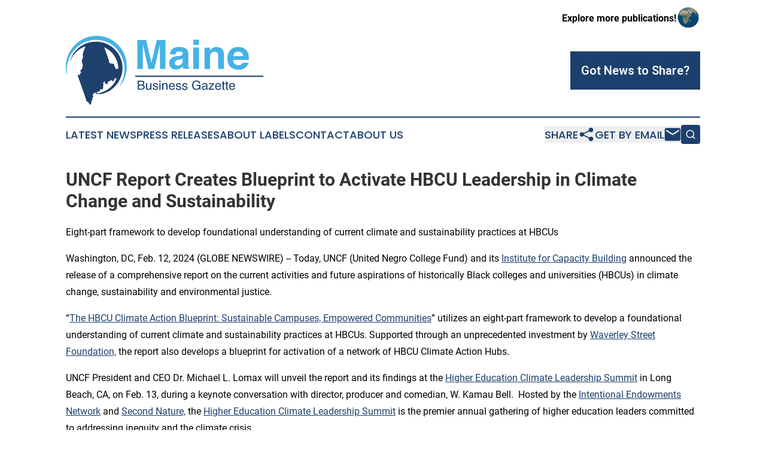

--- FILE ---
content_type: text/html;charset=utf-8
request_url: https://www.mainebusinessgazette.com/article/688070404-uncf-report-creates-blueprint-to-activate-hbcu-leadership-in-climate-change-and-sustainability
body_size: 9659
content:
<!DOCTYPE html>
<html lang="en">
<head>
  <title>UNCF Report Creates Blueprint to Activate HBCU Leadership in Climate Change and Sustainability | Maine Business Gazette</title>
  <meta charset="utf-8">
  <meta name="viewport" content="width=device-width, initial-scale=1">
    <meta name="description" content="Maine Business Gazette is an online news publication focusing on business &amp; economy in the Maine: Hottest business and economy news from Maine">
    <link rel="icon" href="https://cdn.newsmatics.com/agp/sites/mainebusinessgazette-favicon-1.png" type="image/png">
  <meta name="csrf-token" content="H7T3hsvnEaeT_LdR6o26jPUlcC1OmQsrESomGJ3Mnt8=">
  <meta name="csrf-param" content="authenticity_token">
  <link href="/css/styles.min.css?v1d0b8e25eaccc1ca72b30a2f13195adabfa54991" rel="stylesheet" data-turbo-track="reload">
  <link rel="stylesheet" href="/plugins/vanilla-cookieconsent/cookieconsent.css?v1d0b8e25eaccc1ca72b30a2f13195adabfa54991">
  
<style type="text/css">
    :root {
        --color-primary-background: rgba(28, 64, 109, 0.3);
        --color-primary: #1c406d;
        --color-secondary: #307da1;
    }
</style>

  <script type="importmap">
    {
      "imports": {
          "adController": "/js/controllers/adController.js?v1d0b8e25eaccc1ca72b30a2f13195adabfa54991",
          "alertDialog": "/js/controllers/alertDialog.js?v1d0b8e25eaccc1ca72b30a2f13195adabfa54991",
          "articleListController": "/js/controllers/articleListController.js?v1d0b8e25eaccc1ca72b30a2f13195adabfa54991",
          "dialog": "/js/controllers/dialog.js?v1d0b8e25eaccc1ca72b30a2f13195adabfa54991",
          "flashMessage": "/js/controllers/flashMessage.js?v1d0b8e25eaccc1ca72b30a2f13195adabfa54991",
          "gptAdController": "/js/controllers/gptAdController.js?v1d0b8e25eaccc1ca72b30a2f13195adabfa54991",
          "hamburgerController": "/js/controllers/hamburgerController.js?v1d0b8e25eaccc1ca72b30a2f13195adabfa54991",
          "labelsDescription": "/js/controllers/labelsDescription.js?v1d0b8e25eaccc1ca72b30a2f13195adabfa54991",
          "searchController": "/js/controllers/searchController.js?v1d0b8e25eaccc1ca72b30a2f13195adabfa54991",
          "videoController": "/js/controllers/videoController.js?v1d0b8e25eaccc1ca72b30a2f13195adabfa54991",
          "navigationController": "/js/controllers/navigationController.js?v1d0b8e25eaccc1ca72b30a2f13195adabfa54991"          
      }
    }
  </script>
  <script>
      (function(w,d,s,l,i){w[l]=w[l]||[];w[l].push({'gtm.start':
      new Date().getTime(),event:'gtm.js'});var f=d.getElementsByTagName(s)[0],
      j=d.createElement(s),dl=l!='dataLayer'?'&l='+l:'';j.async=true;
      j.src='https://www.googletagmanager.com/gtm.js?id='+i+dl;
      f.parentNode.insertBefore(j,f);
      })(window,document,'script','dataLayer','GTM-KGCXW2X');
  </script>

  <script>
    window.dataLayer.push({
      'cookie_settings': 'delta'
    });
  </script>
</head>
<body class="df-5 is-subpage">
<noscript>
  <iframe src="https://www.googletagmanager.com/ns.html?id=GTM-KGCXW2X"
          height="0" width="0" style="display:none;visibility:hidden"></iframe>
</noscript>
<div class="layout">

  <!-- Top banner -->
  <div class="max-md:hidden w-full content universal-ribbon-inner flex justify-end items-center">
    <a href="https://www.affinitygrouppublishing.com/" target="_blank" class="brands">
      <span class="font-bold text-black">Explore more publications!</span>
      <div>
        <img src="/images/globe.png" height="40" width="40" class="icon-globe"/>
      </div>
    </a>
  </div>
  <header data-controller="hamburger">
  <div class="content">
    <div class="header-top">
      <div class="flex gap-2 masthead-container justify-between items-center">
        <div class="mr-4 logo-container">
          <a href="/">
              <img src="https://cdn.newsmatics.com/agp/sites/mainebusinessgazette-logo-1.svg" alt="Maine Business Gazette"
                class="max-md:!h-[60px] lg:!max-h-[115px]" height="161"
                width="auto" />
          </a>
        </div>
        <button class="hamburger relative w-8 h-6">
          <span aria-hidden="true"
            class="block absolute h-[2px] w-9 bg-[--color-primary] transform transition duration-500 ease-in-out -translate-y-[15px]"></span>
          <span aria-hidden="true"
            class="block absolute h-[2px] w-7 bg-[--color-primary] transform transition duration-500 ease-in-out translate-x-[7px]"></span>
          <span aria-hidden="true"
            class="block absolute h-[2px] w-9 bg-[--color-primary] transform transition duration-500 ease-in-out translate-y-[15px]"></span>
        </button>
        <a href="/submit-news" class="max-md:hidden button button-upload-content button-primary w-fit">
          <span>Got News to Share?</span>
        </a>
      </div>
      <!--  Screen size line  -->
      <div class="absolute bottom-0 -ml-[20px] w-screen h-[1px] bg-[--color-primary] z-50 md:hidden">
      </div>
    </div>
    <!-- Navigation bar -->
    <div class="navigation is-hidden-on-mobile" id="main-navigation">
      <div class="w-full md:hidden">
        <div data-controller="search" class="relative w-full">
  <div data-search-target="form" class="relative active">
    <form data-action="submit->search#performSearch" class="search-form">
      <input type="text" name="query" placeholder="Search..." data-search-target="input" class="search-input md:hidden" />
      <button type="button" data-action="click->search#toggle" data-search-target="icon" class="button-search">
        <img height="18" width="18" src="/images/search.svg" />
      </button>
    </form>
  </div>
</div>

      </div>
      <nav class="navigation-part">
          <a href="/latest-news" class="nav-link">
            Latest News
          </a>
          <a href="/press-releases" class="nav-link">
            Press Releases
          </a>
          <a href="/about-labels" class="nav-link">
            About Labels
          </a>
          <a href="/contact" class="nav-link">
            Contact
          </a>
          <a href="/about" class="nav-link">
            About Us
          </a>
      </nav>
      <div class="w-full md:w-auto md:justify-end">
        <div data-controller="navigation" class="header-actions hidden">
  <button class="nav-link flex gap-1 items-center" onclick="window.ShareDialog.openDialog()">
    <span data-navigation-target="text">
      Share
    </span>
    <span class="icon-share"></span>
  </button>
  <button onclick="window.AlertDialog.openDialog()" class="nav-link nav-link-email flex items-center gap-1.5">
    <span data-navigation-target="text">
      Get by Email
    </span>
    <span class="icon-mail"></span>
  </button>
  <div class="max-md:hidden">
    <div data-controller="search" class="relative w-full">
  <div data-search-target="form" class="relative active">
    <form data-action="submit->search#performSearch" class="search-form">
      <input type="text" name="query" placeholder="Search..." data-search-target="input" class="search-input md:hidden" />
      <button type="button" data-action="click->search#toggle" data-search-target="icon" class="button-search">
        <img height="18" width="18" src="/images/search.svg" />
      </button>
    </form>
  </div>
</div>

  </div>
</div>

      </div>
      <a href="/submit-news" class="md:hidden uppercase button button-upload-content button-primary w-fit">
        <span>Got News to Share?</span>
      </a>
      <a href="https://www.affinitygrouppublishing.com/" target="_blank" class="nav-link-agp">
        Explore more publications!
        <img src="/images/globe.png" height="35" width="35" />
      </a>
    </div>
  </div>
</header>

  <div id="main-content" class="content">
    <div id="flash-message"></div>
    <h1>UNCF Report Creates Blueprint to Activate HBCU Leadership in Climate Change and Sustainability</h1>
<div class="press-release">
  <h2>Eight-part framework to develop foundational understanding of current climate and sustainability practices at HBCUs</h2>
      <p>Washington, DC, Feb.  12, 2024  (GLOBE NEWSWIRE) -- Today, UNCF (United Negro College Fund) and its <a href="https://www.globenewswire.com/Tracker?data=8Eoaf8k2yHV4rlkma2lhNWK4lh2yueyg3UnKGBXyip-eJZqOq_YkusSY-pWg_vzwyKhmtXJzUPb13ntMxlf08zNOx64HtooTb_3-NggiI94=" rel="nofollow" target="_blank">Institute for Capacity Building</a> announced the release of a comprehensive report on the current activities and future aspirations of historically Black colleges and universities (HBCUs) in climate change, sustainability and environmental justice.</p>    <p>&#x201C;<a href="https://www.globenewswire.com/Tracker?data=[base64]" rel="nofollow" target="_blank">The HBCU Climate Action Blueprint: Sustainable Campuses, Empowered Communities</a>&#x201D; utilizes an eight-part framework to develop a foundational understanding of current climate and sustainability practices at HBCUs. Supported through an unprecedented investment by <a href="https://www.globenewswire.com/Tracker?data=uaurrlfJzYR381NneMV8jOAa-8-9cgY52a5rqbMiG5GNdpSCdoIB9eiqdaCfqn97MixoTaYmc2xGA7Riri4mMreM8Zhqe5mzn6UIAG4xueVyTiCgOuMth5n1i3n0qu_D" rel="nofollow" target="_blank">Waverley Street Foundation,</a> the report also develops a blueprint for activation of a network of HBCU Climate Action Hubs.</p>    <p>UNCF President and CEO Dr. Michael L. Lomax will unveil the report and its findings at the <a href="https://www.globenewswire.com/Tracker?data=a-gWJEa3LEQEZuUa0m_rTOH9ABciKatwfMyvwyw5uw9q23Xi0RU7iq7yibuA-J-wt6hL2jPcTfC8ONdgNDwzbX9S2MP6U3a78UWo2Qr0WPPOBCLjC6G4knQVxl_Anv033wTYepi0qGc_WnGeaSvOcW-uE07v1t-slIMR4_Ab5lz8BD9wDc9O5RIuRWNUISbZ" rel="nofollow" target="_blank">Higher Education Climate Leadership Summit</a> in Long Beach, CA, on Feb. 13, during a keynote conversation with director, producer and comedian, W. Kamau Bell.&#xA0; Hosted by the <a href="https://www.globenewswire.com/Tracker?data=HfCiyOnP23S39qtZTpZdR2IFDv7kqiaOVvtUlv_1J7UaPQYWQxbyDoucZhptwV19HuZbNaYIybaIv53GJv_KqZtKNjT7ZxtMNBoBGfW8oqd3kXRgIXQcjijkF-9JUmH9" rel="nofollow" target="_blank">Intentional Endowments Network</a> and <a href="https://www.globenewswire.com/Tracker?data=nc92xFiduCg0j-Oy6wCYkI7uMIsiLASSAuZqTM2lI2I6dHU_IcxFzuppGjwXpVyIrqWf3C0dWBgTeGJL9i3xMA==" rel="nofollow" target="_blank">Second Nature,</a> the <a href="https://www.globenewswire.com/Tracker?data=a-gWJEa3LEQEZuUa0m_rTOH9ABciKatwfMyvwyw5uw9q23Xi0RU7iq7yibuA-J-w1ZCkyfOWij_F1ao1NZDKe7NYwb0A8lSqpyb72p8zYfwfE9mGmtGOmvq5hFTkmFHqCXhCHLNQiqUIkHab1O9hWKZyA1r8yla5HfC5J7WkYjlwAg5_-qtGCJFUbi_Vn3JO" rel="nofollow" target="_blank">Higher Education Climate Leadership Summit</a> is the premier annual gathering of higher education leaders committed to addressing inequity and the climate crisis.&#xA0; </p>    <p>"For HBCUs, addressing the climate challenge is about creating a future where our communities can flourish, prosper, and continue to contribute to the rich tapestry of human progress,&#x201D; said Lomax. &#x201C;HBCUs are positioned to lead the nation and world in a just transition to a greener and more equitable future for all.&#x201D;</p>    <p>Twenty historically Black colleges and universities were surveyed in the UNCF report, representing a mix of public and private HBCUs located in urban, suburban and rural settings across eleven U.S. states and territories. </p>    <p>Participating institutions include Bennett College, Bowie State University, Clark Atlanta University, Dillard University, Florida Agricultural and Mechanical University, Huston Tillotson University, Jackson State University, Jarvis Christian University, Lane College, Morehouse College, Rust College, Savannah State University, Shaw University, Spelman College, Stillman College, Talladega College, Tennessee State University, Voorhees University, Xavier University of Louisiana, and University of the Virgin Islands.</p>    <p>&#x201C;HBCUs are extraordinary at helping their communities prepare for the next generation, so it is natural that they have embraced the cause of climate change and environmental justice,&#x201D; said Dr. Kendra Sharp, strategist, UNCF Institute for Capacity Building, UNCF. &#x201C;With additional supports, HBCUs can transform the environmental realities of their communities while preparing the next leaders of the green economy.&#x201D;</p>    <p>&#x201C;<a href="https://www.globenewswire.com/Tracker?data=[base64]" rel="nofollow" target="_blank">The HBCU Climate Action Blueprint: Sustainable Campuses, Empowered Communities</a>&#x201D; identifies six key findings to guide activation of HBCUs in climate change and sustainability:</p>    <p></p>   <ul><li style="margin-top:0in; margin-bottom:0in;">
<b>HBCU foundational sustainability and climate action activities represent untapped assets</b>: A substantial 85% of HBCUs have already implemented green programs, highlighting their commitment to sustainability. These initiatives include curriculum enhancements, incorporating solar panels, forming student-led environmental groups, establishing community gardens and promoting biking and walking trails.</li></ul>   <p></p>    <p></p>   <ul><li style="margin-top:0in; margin-bottom:0in;">
<b>HBCU leadership is uniquely equipped to pioneer sustainability efforts in the communities their institutions serve</b>: 40% of responding HBCUs rate climate and sustainability initiatives as extremely or very important when compared to other institutional priorities, indicating a strong commitment across institutions in elevating climate and sustainability issues.</li></ul>   <p></p>    <p></p>   <ul><li style="margin-top:0in; margin-bottom:0in;">
<b>Addressing the stark funding gap is critical to unleash HBCUs&#x2019; full potential in the global sustainability and environmental justice movement</b>: A mere 15% of HBCUs surveyed have a specific budget allocated for climate and sustainability projects, highlighting the scarcity of financial resources available in these critical areas.</li></ul>   <p></p>    <p></p>   <ul><li style="margin-top:0in; margin-bottom:0in;">
<b>HBCUs&#x2019; embrace of renewable energy positions them as trailblazers in community-focused clean energy solutions</b>: All responding institutions promote energy conservation through programs, initiatives and campaigns on their campuses, indicating a universal commitment to reducing energy use.</li></ul>   <p></p>    <p></p>   <ul><li style="margin-top:0in; margin-bottom:0in;">
<b>HBCUs are molding the next generation of environmental leaders through innovative sustainability education</b>: Half of the surveyed HBCUs offer degree programs or certifications in fields critical to sustainability. </li></ul>   <p></p>    <p></p>   <ul><li style="margin-top:0in; margin-bottom:0in;">
<b>HBCUs are prepared to drive transformative environmental justice and climate action for marginalized communities</b>: 80% of institutions participate in community continuing education on climate and sustainability, including student-led projects, festivals, conferences, and engagement campaigns that are open to the public.</li></ul>   <p></p>    <p>The report also details a call to action and blueprint for HBCUs to develop <a href="https://www.globenewswire.com/Tracker?data=T4LavRtYD12buCZ2jcGqHBSwznc2looqahM1pnHsIW4zeDoAvH5lqVKd5bpZrQuocvXlFMwCFve-nuqvZ8uhjJGbxU7_apo-9H56qELHQo5ehNTIVcsF-INoX4xuvLwQEWe60O9uDDpQhDuGtsqzRxVwxtDy9H1uRxpyqtmLgx8=" rel="nofollow" target="_blank">climate hubs.</a> When activated, climate hubs empower the voices, perspectives and authority of historically excluded communities in local, regional and national responses to the climate change crisis.</p>    <p>&#x201C;Collaboration between HBCUs and local grassroots partners brings a sharper focus to climate challenges and solutions, and clears pathways for community-led climate innovation,&#x201D; said Alexandria McBride, senior program officer, Waverley Street Foundation. &#x201C;It's been a privilege to learn alongside UNCF and our other 'climate hubs' grantee partners as we develop a strategy for transformative climate action in communities of color."</p>    <p>UNCF will also highlight the role of HBCUs in climate action, sustainability and environmental justice during its annual convening, <a href="https://www.globenewswire.com/Tracker?data=d58_pJRV-2LOjPBbkIMUvGf2kKS7YIy8kFbIk-L2v0XfuiPkR3AmzEpEwe9yR9xrjK-9_L6-GFlQpB0sWmbmDjwAir4GGl5Jce6io7WuXKMChIrQn6_4oGr9xyv3y0wNRLh53cR0cr0Plk43pJm2Mw==" rel="nofollow" target="_blank">UNITE 2024: UNCF Summit on Black Higher Education</a>, taking place July 28 to Aug. 1, 2024, in Atlanta, GA. HBCUs and other climate leaders Interested in speaking at UNITE may visit the UNITE <a href="https://www.globenewswire.com/Tracker?data=R7Ux3g25gkSpVsq6MtKzP_Zqmg6xgSYuPSZ3G4iVJ-meEsPOHmbMkxk9y7oL_6-24X7DiLP0La5nQDhev4nzjg==" rel="nofollow" target="_blank">website</a> to submit a proposal. Applications are due on March 31.</p>    <p>For more information on the UNCF Institute for Capacity Building and its initiatives and projects, visit <a href="https://www.globenewswire.com/Tracker?data=f8AZGu_I1YCY_qZsDGGZH0TmzDi9aPuY1H_1ZHDiH19RKCzSNtmII3EsqF0IDT3GYiQV6ODQ4DyW53Zt5GBV8g==" rel="nofollow" target="_blank">www.uncficb.org.</a></p>    <p align="center"><u>###</u></p>    <p><b>About UNCF</b><br><i>UNCF (United Negro College Fund) is the nation&#x2019;s largest and most effective minority education&#xA0;organization. To serve youth, the community and the nation, UNCF supports students&#x2019;&#xA0;education and&#xA0;development through scholarships and other programs, supports and strengthens its 37 member&#xA0;colleges and universities, and advocates for the importance of minority education and college&#xA0;readiness. </i><i>While totaling only 3% of all colleges and universities, UNCF institutions and other historically Black colleges and universities are highly effective, awarding 15% of bachelor&#x2019;s degrees, 5% of master&#x2019;s degrees, 10% of doctoral degrees and 19% of all STEM degrees earned by Black students in higher education.</i> <i>UNCF administers more than 400&#xA0;programs, including scholarship, internship and fellowship, mentoring, summer enrichment, and&#xA0;curriculum and faculty development programs. Today, UNCF supports more than 50,000 students at&#xA0;over 1,100 colleges and universities across the country. Its logo features the UNCF torch of leadership&#xA0;in education and its widely recognized trademark,&#xA0;</i>&#x201F;<i>A mind is a terrible thing to waste.&#x201D;<sup>&#xAE;</sup>&#xA0;Learn more at&#xA0;</i><a href="https://www.globenewswire.com/Tracker?data=tu4d18ACSIfuG4i8vwYplpDZE-rujShdhgiDu7IfmyBRVzQjjsv_Hqv05iPIX73QS3EM47jQC1G-KYTkTGQkkg==" rel="nofollow" target="_blank">UNCF.org</a><i> or for&#xA0;continuous&#xA0;updates and news, follow UNCF on Twitter at </i><a href="https://www.globenewswire.com/Tracker?data=ouEDhtz77Hn2mU991RowqkuxzkSk5BrBaw2DMDDHF-Ke3rZofYLEwfVku_AB6T_4m9bLp4Usmgi6eJ7IjrHNwA==" rel="nofollow" target="_blank">@UNCF</a>.</p>     <img class="__GNW8366DE3E__IMG" src="https://www.globenewswire.com/newsroom/ti?nf=OTAzNTk4MiM2MDY3MDk5IzIxODczOTA="> <br><img src="https://ml.globenewswire.com/media/OTA2NjUxYjAtMzZmYS00NGU3LWJhYjItNGE2OWY0Y2QxYWE2LTExOTg5NDM=/tiny/United-Negro-College-Fund-Inc-.png" referrerpolicy="no-referrer-when-downgrade"><pre>Roy Betts
UNCF
2407033384
roy.betts@uncf.org
</pre>
    <p>
  Legal Disclaimer:
</p>
<p>
  EIN Presswire provides this news content "as is" without warranty of any kind. We do not accept any responsibility or liability
  for the accuracy, content, images, videos, licenses, completeness, legality, or reliability of the information contained in this
  article. If you have any complaints or copyright issues related to this article, kindly contact the author above.
</p>
<img class="prtr" src="https://www.einpresswire.com/tracking/article.gif?t=5&a=6zj1Yh8Yx6AfMWbi&i=8QP57XxThCzeXEli" alt="">
</div>

  </div>
</div>
<footer class="footer footer-with-line">
  <div class="content flex flex-col">
    <p class="footer-text text-sm mb-4 order-2 lg:order-1">© 1995-2026 Newsmatics Inc. dba Affinity Group Publishing &amp; Maine Business Gazette. All Rights Reserved.</p>
    <div class="footer-nav lg:mt-2 mb-[30px] lg:mb-0 flex gap-7 flex-wrap justify-center order-1 lg:order-2">
        <a href="/about" class="footer-link">About</a>
        <a href="/archive" class="footer-link">Press Release Archive</a>
        <a href="/submit-news" class="footer-link">Submit Press Release</a>
        <a href="/legal/terms" class="footer-link">Terms &amp; Conditions</a>
        <a href="/legal/dmca" class="footer-link">Copyright/DMCA Policy</a>
        <a href="/legal/privacy" class="footer-link">Privacy Policy</a>
        <a href="/contact" class="footer-link">Contact</a>
    </div>
  </div>
</footer>
<div data-controller="dialog" data-dialog-url-value="/" data-action="click->dialog#clickOutside">
  <dialog
    class="modal-shadow fixed backdrop:bg-black/20 z-40 text-left bg-white rounded-full w-[350px] h-[350px] overflow-visible"
    data-dialog-target="modal"
  >
    <div class="text-center h-full flex items-center justify-center">
      <button data-action="click->dialog#close" type="button" class="modal-share-close-button">
        ✖
      </button>
      <div>
        <div class="mb-4">
          <h3 class="font-bold text-[28px] mb-3">Share us</h3>
          <span class="text-[14px]">on your social networks:</span>
        </div>
        <div class="flex gap-6 justify-center text-center">
          <a href="https://www.facebook.com/sharer.php?u=https://www.mainebusinessgazette.com" class="flex flex-col items-center font-bold text-[#4a4a4a] text-sm" target="_blank">
            <span class="h-[55px] flex items-center">
              <img width="40px" src="/images/fb.png" alt="Facebook" class="mb-2">
            </span>
            <span class="text-[14px]">
              Facebook
            </span>
          </a>
          <a href="https://www.linkedin.com/sharing/share-offsite/?url=https://www.mainebusinessgazette.com" class="flex flex-col items-center font-bold text-[#4a4a4a] text-sm" target="_blank">
            <span class="h-[55px] flex items-center">
              <img width="40px" height="40px" src="/images/linkedin.png" alt="LinkedIn" class="mb-2">
            </span>
            <span class="text-[14px]">
            LinkedIn
            </span>
          </a>
        </div>
      </div>
    </div>
  </dialog>
</div>

<div data-controller="alert-dialog" data-action="click->alert-dialog#clickOutside">
  <dialog
    class="fixed backdrop:bg-black/20 modal-shadow z-40 text-left bg-white rounded-full w-full max-w-[450px] aspect-square overflow-visible"
    data-alert-dialog-target="modal">
    <div class="flex items-center text-center -mt-4 h-full flex-1 p-8 md:p-12">
      <button data-action="click->alert-dialog#close" type="button" class="modal-close-button">
        ✖
      </button>
      <div class="w-full" data-alert-dialog-target="subscribeForm">
        <img class="w-8 mx-auto mb-4" src="/images/agps.svg" alt="AGPs" />
        <p class="md:text-lg">Get the latest news on this topic.</p>
        <h3 class="dialog-title mt-4">SIGN UP FOR FREE TODAY</h3>
        <form data-action="submit->alert-dialog#submit" method="POST" action="/alerts">
  <input type="hidden" name="authenticity_token" value="H7T3hsvnEaeT_LdR6o26jPUlcC1OmQsrESomGJ3Mnt8=">

  <input data-alert-dialog-target="fullnameInput" type="text" name="fullname" id="fullname" autocomplete="off" tabindex="-1">
  <label>
    <input data-alert-dialog-target="emailInput" placeholder="Email address" name="email" type="email"
      value=""
      class="rounded-xs mb-2 block w-full bg-white px-4 py-2 text-gray-900 border-[1px] border-solid border-gray-600 focus:border-2 focus:border-gray-800 placeholder:text-gray-400"
      required>
  </label>
  <div class="text-red-400 text-sm" data-alert-dialog-target="errorMessage"></div>

  <input data-alert-dialog-target="timestampInput" type="hidden" name="timestamp" value="1768426551" autocomplete="off" tabindex="-1">

  <input type="submit" value="Sign Up"
    class="!rounded-[3px] w-full mt-2 mb-4 bg-primary px-5 py-2 leading-5 font-semibold text-white hover:color-primary/75 cursor-pointer">
</form>
<a data-action="click->alert-dialog#close" class="text-black underline hover:no-underline inline-block mb-4" href="#">No Thanks</a>
<p class="text-[15px] leading-[22px]">
  By signing to this email alert, you<br /> agree to our
  <a href="/legal/terms" class="underline text-primary hover:no-underline" target="_blank">Terms & Conditions</a>
</p>

      </div>
      <div data-alert-dialog-target="checkEmail" class="hidden">
        <img class="inline-block w-9" src="/images/envelope.svg" />
        <h3 class="dialog-title">Check Your Email</h3>
        <p class="text-lg mb-12">We sent a one-time activation link to <b data-alert-dialog-target="userEmail"></b>.
          Just click on the link to
          continue.</p>
        <p class="text-lg">If you don't see the email in your inbox, check your spam folder or <a
            class="underline text-primary hover:no-underline" data-action="click->alert-dialog#showForm" href="#">try
            again</a>
        </p>
      </div>

      <!-- activated -->
      <div data-alert-dialog-target="activated" class="hidden">
        <img class="w-8 mx-auto mb-4" src="/images/agps.svg" alt="AGPs" />
        <h3 class="dialog-title">SUCCESS</h3>
        <p class="text-lg">You have successfully confirmed your email and are subscribed to <b>
            Maine Business Gazette
          </b> daily
          news alert.</p>
      </div>
      <!-- alreadyActivated -->
      <div data-alert-dialog-target="alreadyActivated" class="hidden">
        <img class="w-8 mx-auto mb-4" src="/images/agps.svg" alt="AGPs" />
        <h3 class="dialog-title">Alert was already activated</h3>
        <p class="text-lg">It looks like you have already confirmed and are receiving the <b>
            Maine Business Gazette
          </b> daily news
          alert.</p>
      </div>
      <!-- activateErrorMessage -->
      <div data-alert-dialog-target="activateErrorMessage" class="hidden">
        <img class="w-8 mx-auto mb-4" src="/images/agps.svg" alt="AGPs" />
        <h3 class="dialog-title">Oops!</h3>
        <p class="text-lg mb-4">It looks like something went wrong. Please try again.</p>
        <form data-action="submit->alert-dialog#submit" method="POST" action="/alerts">
  <input type="hidden" name="authenticity_token" value="H7T3hsvnEaeT_LdR6o26jPUlcC1OmQsrESomGJ3Mnt8=">

  <input data-alert-dialog-target="fullnameInput" type="text" name="fullname" id="fullname" autocomplete="off" tabindex="-1">
  <label>
    <input data-alert-dialog-target="emailInput" placeholder="Email address" name="email" type="email"
      value=""
      class="rounded-xs mb-2 block w-full bg-white px-4 py-2 text-gray-900 border-[1px] border-solid border-gray-600 focus:border-2 focus:border-gray-800 placeholder:text-gray-400"
      required>
  </label>
  <div class="text-red-400 text-sm" data-alert-dialog-target="errorMessage"></div>

  <input data-alert-dialog-target="timestampInput" type="hidden" name="timestamp" value="1768426551" autocomplete="off" tabindex="-1">

  <input type="submit" value="Sign Up"
    class="!rounded-[3px] w-full mt-2 mb-4 bg-primary px-5 py-2 leading-5 font-semibold text-white hover:color-primary/75 cursor-pointer">
</form>
<a data-action="click->alert-dialog#close" class="text-black underline hover:no-underline inline-block mb-4" href="#">No Thanks</a>
<p class="text-[15px] leading-[22px]">
  By signing to this email alert, you<br /> agree to our
  <a href="/legal/terms" class="underline text-primary hover:no-underline" target="_blank">Terms & Conditions</a>
</p>

      </div>

      <!-- deactivated -->
      <div data-alert-dialog-target="deactivated" class="hidden">
        <img class="w-8 mx-auto mb-4" src="/images/agps.svg" alt="AGPs" />
        <h3 class="dialog-title">You are Unsubscribed!</h3>
        <p class="text-lg">You are no longer receiving the <b>
            Maine Business Gazette
          </b>daily news alert.</p>
      </div>
      <!-- alreadyDeactivated -->
      <div data-alert-dialog-target="alreadyDeactivated" class="hidden">
        <img class="w-8 mx-auto mb-4" src="/images/agps.svg" alt="AGPs" />
        <h3 class="dialog-title">You have already unsubscribed!</h3>
        <p class="text-lg">You are no longer receiving the <b>
            Maine Business Gazette
          </b> daily news alert.</p>
      </div>
      <!-- deactivateErrorMessage -->
      <div data-alert-dialog-target="deactivateErrorMessage" class="hidden">
        <img class="w-8 mx-auto mb-4" src="/images/agps.svg" alt="AGPs" />
        <h3 class="dialog-title">Oops!</h3>
        <p class="text-lg">Try clicking the Unsubscribe link in the email again and if it still doesn't work, <a
            href="/contact">contact us</a></p>
      </div>
    </div>
  </dialog>
</div>

<script src="/plugins/vanilla-cookieconsent/cookieconsent.umd.js?v1d0b8e25eaccc1ca72b30a2f13195adabfa54991"></script>
  <script src="/js/cookieconsent.js?v1d0b8e25eaccc1ca72b30a2f13195adabfa54991"></script>

<script type="module" src="/js/app.js?v1d0b8e25eaccc1ca72b30a2f13195adabfa54991"></script>
</body>
</html>


--- FILE ---
content_type: image/svg+xml
request_url: https://cdn.newsmatics.com/agp/sites/mainebusinessgazette-logo-1.svg
body_size: 14044
content:
<?xml version="1.0" encoding="UTF-8" standalone="no"?>
<svg
   xmlns:dc="http://purl.org/dc/elements/1.1/"
   xmlns:cc="http://creativecommons.org/ns#"
   xmlns:rdf="http://www.w3.org/1999/02/22-rdf-syntax-ns#"
   xmlns:svg="http://www.w3.org/2000/svg"
   xmlns="http://www.w3.org/2000/svg"
   version="1.1"
   id="Layer_1"
   x="0px"
   y="0px"
   viewBox="0 0 464.25705 161.99608"
   xml:space="preserve"
   width="464.25705"
   height="161.99608"><metadata
   id="metadata69"><rdf:RDF><cc:Work
       rdf:about=""><dc:format>image/svg+xml</dc:format><dc:type
         rdf:resource="http://purl.org/dc/dcmitype/StillImage" /></cc:Work></rdf:RDF></metadata><defs
   id="defs67" />
<style
   type="text/css"
   id="style2">
	.st0{enable-background:new    ;}
	.st1{fill:#1D406D;}
	.st2{fill:#45B2E5;}
</style>
<g
   class="st0"
   id="g34"
   transform="translate(-240.04293,-420.89282)">
	<path
   class="st1"
   d="m 409,526.7 h 9.1 c 2.5,0 4.3,0.7 5.3,2.2 0.6,0.9 0.9,1.9 0.9,3 0,1.3 -0.4,2.4 -1.1,3.3 -0.4,0.5 -1,0.9 -1.7,1.2 1.1,0.4 1.9,0.9 2.4,1.4 1,0.9 1.4,2.2 1.4,3.8 0,1.4 -0.4,2.6 -1.3,3.7 -1.3,1.7 -3.3,2.5 -6.1,2.5 h -9 v -21.1 z m 8.1,9 c 1.2,0 2.2,-0.2 2.8,-0.5 1.1,-0.5 1.6,-1.5 1.6,-2.9 0,-1.4 -0.6,-2.3 -1.7,-2.8 -0.6,-0.3 -1.6,-0.4 -2.8,-0.4 h -5.1 v 6.6 z m 0.9,9.8 c 1.8,0 3,-0.5 3.8,-1.5 0.5,-0.6 0.7,-1.4 0.7,-2.3 0,-1.5 -0.7,-2.6 -2.1,-3.1 -0.7,-0.3 -1.7,-0.4 -2.9,-0.4 h -5.7 v 7.5 h 6.2 z"
   id="path4" />
	<path
   class="st1"
   d="m 431.1,532.5 v 10.3 c 0,0.8 0.1,1.4 0.4,1.9 0.5,0.9 1.3,1.4 2.6,1.4 1.8,0 3,-0.8 3.7,-2.4 0.4,-0.9 0.5,-2.1 0.5,-3.6 v -7.6 h 2.6 V 548 h -2.5 v -2.3 c -0.3,0.6 -0.8,1.1 -1.3,1.5 -1,0.8 -2.2,1.2 -3.6,1.2 -2.2,0 -3.7,-0.7 -4.5,-2.2 -0.4,-0.8 -0.6,-1.8 -0.6,-3.2 v -10.5 z"
   id="path6" />
	<path
   class="st1"
   d="m 446.5,543.1 c 0.1,0.9 0.3,1.5 0.7,2 0.7,0.8 1.8,1.3 3.4,1.3 1,0 1.8,-0.2 2.5,-0.6 0.7,-0.4 1.1,-1.1 1.1,-1.9 0,-0.7 -0.3,-1.2 -0.9,-1.5 -0.4,-0.2 -1.1,-0.5 -2.2,-0.7 L 449,541 c -1.3,-0.3 -2.3,-0.7 -2.9,-1.1 -1.1,-0.7 -1.7,-1.7 -1.7,-2.9 0,-1.5 0.5,-2.6 1.6,-3.6 1.1,-0.9 2.5,-1.4 4.3,-1.4 2.3,0 4,0.7 5,2.1 0.6,0.9 1,1.8 0.9,2.8 h -2.5 c 0,-0.6 -0.3,-1.1 -0.6,-1.6 -0.6,-0.7 -1.6,-1 -3.1,-1 -1,0 -1.7,0.2 -2.2,0.6 -0.5,0.4 -0.8,0.9 -0.8,1.5 0,0.7 0.3,1.2 1,1.6 0.4,0.2 1,0.5 1.7,0.6 l 1.7,0.4 c 1.9,0.5 3.1,0.9 3.8,1.3 1,0.7 1.5,1.7 1.5,3.1 0,1.4 -0.5,2.6 -1.6,3.6 -1,1 -2.6,1.5 -4.8,1.5 -2.3,0 -3.9,-0.5 -4.9,-1.6 -1,-1 -1.5,-2.3 -1.5,-3.9 h 2.6 z"
   id="path8" />
	<path
   class="st1"
   d="m 459.7,526.7 h 2.6 v 2.9 h -2.6 z m 0,5.9 h 2.6 V 548 h -2.6 z"
   id="path10" />
	<path
   class="st1"
   d="m 466.3,532.5 h 2.5 v 2.2 c 0.7,-0.9 1.5,-1.6 2.3,-1.9 0.8,-0.4 1.7,-0.6 2.7,-0.6 2.2,0 3.7,0.8 4.4,2.3 0.4,0.8 0.6,2 0.6,3.6 v 9.9 h -2.6 v -9.8 c 0,-0.9 -0.1,-1.7 -0.4,-2.3 -0.5,-1 -1.3,-1.4 -2.5,-1.4 -0.6,0 -1.1,0.1 -1.5,0.2 -0.7,0.2 -1.3,0.6 -1.9,1.3 -0.4,0.5 -0.7,1 -0.8,1.6 -0.1,0.5 -0.2,1.3 -0.2,2.3 v 8.1 h -2.6 z"
   id="path12" />
	<path
   class="st1"
   d="m 492.4,532.9 c 1,0.5 1.8,1.2 2.4,2 0.5,0.8 0.9,1.7 1,2.7 0.2,0.7 0.2,1.8 0.2,3.4 h -11.3 c 0,1.6 0.4,2.8 1.1,3.8 0.7,0.9 1.8,1.4 3.2,1.4 1.4,0 2.4,-0.4 3.3,-1.3 0.5,-0.5 0.8,-1.1 1,-1.8 h 2.6 c -0.1,0.6 -0.3,1.2 -0.7,1.9 -0.4,0.7 -0.8,1.3 -1.3,1.7 -0.8,0.8 -1.8,1.3 -2.9,1.6 -0.6,0.2 -1.3,0.2 -2.1,0.2 -1.9,0 -3.6,-0.7 -4.9,-2.1 -1.3,-1.4 -2,-3.4 -2,-5.9 0,-2.5 0.7,-4.5 2,-6.1 1.3,-1.6 3.1,-2.3 5.3,-2.3 1,0 2,0.3 3.1,0.8 z m 0.9,6.1 c -0.1,-1.1 -0.4,-2 -0.7,-2.7 -0.7,-1.3 -1.9,-1.9 -3.6,-1.9 -1.2,0 -2.2,0.4 -3,1.3 -0.8,0.9 -1.2,2 -1.3,3.3 z"
   id="path14" />
	<path
   class="st1"
   d="m 500.7,543.1 c 0.1,0.9 0.3,1.5 0.7,2 0.7,0.8 1.8,1.3 3.4,1.3 1,0 1.8,-0.2 2.5,-0.6 0.7,-0.4 1.1,-1.1 1.1,-1.9 0,-0.7 -0.3,-1.2 -0.9,-1.5 -0.4,-0.2 -1.1,-0.5 -2.2,-0.7 l -2.1,-0.5 c -1.3,-0.3 -2.3,-0.7 -2.9,-1.1 -1.1,-0.7 -1.7,-1.7 -1.7,-2.9 0,-1.5 0.5,-2.6 1.6,-3.6 1.1,-0.9 2.5,-1.4 4.3,-1.4 2.3,0 4,0.7 5,2.1 0.6,0.9 1,1.8 0.9,2.8 H 508 c 0,-0.6 -0.3,-1.1 -0.6,-1.6 -0.6,-0.7 -1.6,-1 -3.1,-1 -1,0 -1.7,0.2 -2.2,0.6 -0.5,0.4 -0.8,0.9 -0.8,1.5 0,0.7 0.3,1.2 1,1.6 0.4,0.2 1,0.5 1.7,0.6 l 1.7,0.4 c 1.9,0.5 3.1,0.9 3.8,1.3 1,0.7 1.5,1.7 1.5,3.1 0,1.4 -0.5,2.6 -1.6,3.6 -1,1 -2.6,1.5 -4.8,1.5 -2.3,0 -3.9,-0.5 -4.9,-1.6 -1,-1 -1.5,-2.3 -1.5,-3.9 h 2.5 z"
   id="path16" />
	<path
   class="st1"
   d="m 515.5,543.1 c 0.1,0.9 0.3,1.5 0.7,2 0.7,0.8 1.8,1.3 3.4,1.3 1,0 1.8,-0.2 2.5,-0.6 0.7,-0.4 1.1,-1.1 1.1,-1.9 0,-0.7 -0.3,-1.2 -0.9,-1.5 -0.4,-0.2 -1.1,-0.5 -2.2,-0.7 l -2.1,-0.5 c -1.3,-0.3 -2.3,-0.7 -2.9,-1.1 -1.1,-0.7 -1.7,-1.7 -1.7,-2.9 0,-1.5 0.5,-2.6 1.6,-3.6 1.1,-0.9 2.5,-1.4 4.3,-1.4 2.3,0 4,0.7 5,2.1 0.6,0.9 1,1.8 0.9,2.8 h -2.5 c 0,-0.6 -0.3,-1.1 -0.6,-1.6 -0.6,-0.7 -1.6,-1 -3.1,-1 -1,0 -1.7,0.2 -2.2,0.6 -0.5,0.4 -0.8,0.9 -0.8,1.5 0,0.7 0.3,1.2 1,1.6 0.4,0.2 1,0.5 1.7,0.6 l 1.7,0.4 c 1.9,0.5 3.1,0.9 3.8,1.3 1,0.7 1.5,1.7 1.5,3.1 0,1.4 -0.5,2.6 -1.6,3.6 -1,1 -2.6,1.5 -4.8,1.5 -2.3,0 -3.9,-0.5 -4.9,-1.6 -1,-1 -1.5,-2.3 -1.5,-3.9 h 2.6 z"
   id="path18" />
	<path
   class="st1"
   d="m 551.7,527.3 c 2.1,1.1 3.4,3 3.9,5.8 h -2.8 c -0.3,-1.5 -1.1,-2.7 -2.2,-3.4 -1.1,-0.7 -2.5,-1.1 -4.1,-1.1 -2,0 -3.6,0.7 -5,2.2 -1.3,1.5 -2,3.7 -2,6.6 0,2.5 0.6,4.6 1.7,6.2 1.1,1.6 2.9,2.4 5.4,2.4 1.9,0 3.5,-0.6 4.8,-1.7 1.3,-1.1 1.9,-2.9 1.9,-5.4 h -6.6 v -2.4 h 9.3 v 11.4 h -1.8 l -0.7,-2.7 c -1,1.1 -1.8,1.8 -2.6,2.2 -1.3,0.7 -2.9,1.1 -4.8,1.1 -2.5,0 -4.7,-0.8 -6.5,-2.4 -2,-2 -3,-4.8 -3,-8.4 0,-3.6 1,-6.4 2.9,-8.5 1.8,-2 4.2,-3 7.1,-3 1.9,0 3.6,0.4 5.1,1.1 z"
   id="path20" />
	<path
   class="st1"
   d="m 568.3,538.6 c 0.6,-0.1 1,-0.3 1.2,-0.8 0.1,-0.2 0.2,-0.6 0.2,-1 0,-0.9 -0.3,-1.5 -0.9,-1.9 -0.6,-0.4 -1.5,-0.6 -2.7,-0.6 -1.4,0 -2.3,0.4 -2.9,1.1 -0.3,0.4 -0.5,1 -0.6,1.8 h -2.4 c 0,-1.9 0.7,-3.2 1.9,-4 1.2,-0.8 2.6,-1.1 4.1,-1.1 1.8,0 3.3,0.3 4.4,1 1.1,0.7 1.7,1.8 1.7,3.2 v 8.9 c 0,0.3 0.1,0.5 0.2,0.7 0.1,0.2 0.3,0.2 0.7,0.2 0.1,0 0.2,0 0.4,0 0.2,0 0.3,0 0.5,-0.1 v 1.9 c -0.4,0.1 -0.7,0.2 -0.9,0.2 -0.2,0 -0.5,0 -0.9,0 -0.9,0 -1.5,-0.3 -1.9,-1 -0.2,-0.3 -0.4,-0.8 -0.4,-1.4 -0.5,0.7 -1.3,1.3 -2.3,1.8 -1,0.5 -2.1,0.8 -3.3,0.8 -1.4,0 -2.6,-0.4 -3.5,-1.3 -0.9,-0.9 -1.4,-2 -1.4,-3.3 0,-1.4 0.4,-2.5 1.3,-3.3 0.9,-0.8 2.1,-1.3 3.5,-1.5 z m -5.5,7 c 0.5,0.4 1.2,0.6 2,0.6 0.9,0 1.8,-0.2 2.7,-0.6 1.4,-0.7 2.2,-1.9 2.2,-3.5 V 540 c -0.3,0.2 -0.7,0.4 -1.2,0.5 -0.5,0.1 -1,0.2 -1.5,0.3 l -1.6,0.2 c -0.9,0.1 -1.7,0.3 -2.1,0.6 -0.8,0.5 -1.2,1.2 -1.2,2.2 -0.1,0.8 0.2,1.4 0.7,1.8 z"
   id="path22" />
	<path
   class="st1"
   d="m 575.3,545.9 9.2,-11.1 H 576 v -2.3 h 12 v 2.1 l -9.1,11 h 9.4 v 2.3 h -12.9 v -2 z"
   id="path24" />
	<path
   class="st1"
   d="m 600.9,532.9 c 1,0.5 1.8,1.2 2.4,2 0.5,0.8 0.9,1.7 1,2.7 0.2,0.7 0.2,1.8 0.2,3.4 h -11.3 c 0,1.6 0.4,2.8 1.1,3.8 0.7,0.9 1.8,1.4 3.2,1.4 1.4,0 2.4,-0.4 3.3,-1.3 0.5,-0.5 0.8,-1.1 1,-1.8 h 2.6 c -0.1,0.6 -0.3,1.2 -0.7,1.9 -0.4,0.7 -0.8,1.3 -1.3,1.7 -0.8,0.8 -1.8,1.3 -2.9,1.6 -0.6,0.2 -1.3,0.2 -2.1,0.2 -1.9,0 -3.6,-0.7 -4.9,-2.1 -1.3,-1.4 -2,-3.4 -2,-5.9 0,-2.5 0.7,-4.5 2,-6.1 1.3,-1.6 3.1,-2.3 5.3,-2.3 1,0 2.1,0.3 3.1,0.8 z m 0.9,6.1 c -0.1,-1.1 -0.4,-2 -0.7,-2.7 -0.7,-1.3 -1.9,-1.9 -3.6,-1.9 -1.2,0 -2.2,0.4 -3,1.3 -0.8,0.9 -1.2,2 -1.3,3.3 z"
   id="path26" />
	<path
   class="st1"
   d="m 608.2,528.2 h 2.6 v 4.3 h 2.5 v 2.1 h -2.5 v 10.1 c 0,0.5 0.2,0.9 0.5,1.1 0.2,0.1 0.5,0.2 1,0.2 0.1,0 0.3,0 0.4,0 0.1,0 0.3,0 0.5,0 v 2.1 c -0.3,0.1 -0.6,0.1 -0.9,0.2 -0.3,0 -0.7,0.1 -1,0.1 -1.2,0 -2,-0.3 -2.5,-0.9 -0.5,-0.6 -0.7,-1.4 -0.7,-2.4 V 534.9 H 606 v -2.1 h 2.1 v -4.6 z"
   id="path28" />
	<path
   class="st1"
   d="m 616.4,528.2 h 2.6 v 4.3 h 2.5 v 2.1 H 619 v 10.1 c 0,0.5 0.2,0.9 0.5,1.1 0.2,0.1 0.5,0.2 1,0.2 0.1,0 0.3,0 0.4,0 0.1,0 0.3,0 0.5,0 v 2.1 c -0.3,0.1 -0.6,0.1 -0.9,0.2 -0.3,0 -0.7,0.1 -1,0.1 -1.2,0 -2,-0.3 -2.5,-0.9 -0.4,-0.6 -0.6,-1.4 -0.6,-2.4 v -10.2 h -2.1 v -2.1 h 2.1 z"
   id="path30" />
	<path
   class="st1"
   d="m 633.8,532.9 c 1,0.5 1.8,1.2 2.4,2 0.5,0.8 0.9,1.7 1,2.7 0.2,0.7 0.2,1.8 0.2,3.4 h -11.3 c 0,1.6 0.4,2.8 1.1,3.8 0.7,0.9 1.8,1.4 3.2,1.4 1.4,0 2.4,-0.4 3.3,-1.3 0.5,-0.5 0.8,-1.1 1,-1.8 h 2.6 c -0.1,0.6 -0.3,1.2 -0.7,1.9 -0.4,0.7 -0.8,1.3 -1.3,1.7 -0.8,0.8 -1.8,1.3 -2.9,1.6 -0.6,0.2 -1.3,0.2 -2.1,0.2 -1.9,0 -3.6,-0.7 -4.9,-2.1 -1.3,-1.4 -2,-3.4 -2,-5.9 0,-2.5 0.7,-4.5 2,-6.1 1.3,-1.6 3.1,-2.3 5.3,-2.3 1,0 2,0.3 3.1,0.8 z m 0.9,6.1 c -0.1,-1.1 -0.4,-2 -0.7,-2.7 -0.7,-1.3 -1.9,-1.9 -3.6,-1.9 -1.2,0 -2.2,0.4 -3,1.3 -0.8,0.9 -1.2,2 -1.3,3.3 z"
   id="path32" />
</g>
<g
   class="st0"
   id="g46"
   transform="translate(-240.04293,-420.89282)">
	<path
   class="st2"
   d="m 453.5,430.6 h 20.6 V 499 h -13.3 v -46.3 c 0,-1.3 0,-3.2 0,-5.6 0,-2.4 0,-4.2 0,-5.5 l -13,57.4 H 434 l -12.9,-57.4 c 0,1.3 0,3.1 0,5.5 0,2.4 0,4.3 0,5.6 V 499 h -13.3 v -68.4 h 20.8 l 12.5,53.8 z"
   id="path36" />
	<path
   class="st2"
   d="m 506.3,468.3 c 2.5,-0.3 4.2,-0.7 5.3,-1.2 1.9,-0.8 2.9,-2.1 2.9,-3.8 0,-2.1 -0.7,-3.5 -2.2,-4.3 -1.5,-0.8 -3.6,-1.2 -6.4,-1.2 -3.2,0 -5.4,0.8 -6.7,2.3 -0.9,1.1 -1.6,2.7 -1.9,4.6 h -12.8 c 0.3,-4.4 1.5,-8.1 3.7,-10.9 3.5,-4.5 9.5,-6.7 18.1,-6.7 5.6,0 10.5,1.1 14.8,3.3 4.3,2.2 6.5,6.3 6.5,12.4 V 486 c 0,1.6 0,3.6 0.1,5.8 0.1,1.7 0.4,2.9 0.8,3.5 0.4,0.6 1.1,1.1 2,1.5 v 2 H 516 c -0.4,-1 -0.7,-2 -0.8,-2.9 -0.2,-0.9 -0.3,-1.9 -0.4,-3.1 -1.8,2 -4,3.7 -6.4,5.1 -2.9,1.6 -6.1,2.5 -9.7,2.5 -4.6,0 -8.4,-1.3 -11.4,-3.9 -3,-2.6 -4.5,-6.3 -4.5,-11.1 0,-6.2 2.4,-10.7 7.2,-13.5 2.7,-1.5 6.5,-2.6 11.7,-3.3 z m 8.1,6.2 c -0.8,0.5 -1.7,1 -2.6,1.3 -0.9,0.3 -2,0.6 -3.6,0.9 l -3,0.6 c -2.8,0.5 -4.9,1.1 -6.1,1.8 -2.1,1.2 -3.1,3.1 -3.1,5.6 0,2.3 0.6,3.9 1.9,4.9 1.3,1 2.8,1.5 4.6,1.5 2.9,0 5.6,-0.8 8,-2.5 2.4,-1.7 3.7,-4.7 3.8,-9.1 v -5 z"
   id="path38" />
	<path
   class="st2"
   d="m 552.7,442.4 h -13.4 v -12.2 h 13.4 z m -13.4,6.1 h 13.4 v 50.6 h -13.4 z"
   id="path40" />
	<path
   class="st2"
   d="m 606.3,451.4 c 3.3,2.7 5,7.3 5,13.6 v 34.1 h -13.6 v -30.8 c 0,-2.7 -0.4,-4.7 -1.1,-6.1 -1.3,-2.6 -3.7,-3.9 -7.4,-3.9 -4.5,0 -7.5,1.9 -9.2,5.7 -0.9,2 -1.3,4.6 -1.3,7.7 v 27.4 h -13.2 v -50.5 h 12.8 v 7.4 c 1.7,-2.6 3.3,-4.5 4.8,-5.6 2.7,-2 6.1,-3.1 10.3,-3.1 5.4,0 9.6,1.3 12.9,4.1 z"
   id="path42" />
	<path
   class="st2"
   d="m 656.6,449.5 c 3.5,1.6 6.4,4.1 8.7,7.5 2.1,3 3.4,6.5 4,10.5 0.4,2.3 0.5,5.7 0.4,10 h -36.9 c 0.2,5.1 2,8.6 5.3,10.7 2,1.3 4.5,1.9 7.3,1.9 3,0 5.5,-0.8 7.3,-2.3 1,-0.8 1.9,-2 2.7,-3.5 h 13.5 c -0.4,3 -2,6.1 -4.9,9.1 -4.5,4.9 -10.9,7.4 -19,7.4 -6.7,0 -12.7,-2.1 -17.8,-6.2 -5.1,-4.2 -7.7,-10.9 -7.7,-20.3 0,-8.8 2.3,-15.5 7,-20.2 4.6,-4.7 10.7,-7 18.1,-7 4.5,0 8.5,0.8 12,2.4 z m -19.8,11.4 c -1.9,1.9 -3,4.5 -3.5,7.8 h 22.8 c -0.2,-3.5 -1.4,-6.2 -3.5,-8 -2.1,-1.8 -4.7,-2.7 -7.8,-2.7 -3.5,0 -6.1,1 -8,2.9 z"
   id="path44" />
</g>
<g
   id="g50"
   transform="translate(-240.04293,-420.89282)">
	<rect
   x="402.79999"
   y="514.70001"
   class="st1"
   width="301.5"
   height="3"
   id="rect48" />
</g>
<g
   id="g54"
   transform="translate(-240.04293,-420.89282)">
	<path
   class="st1"
   d="m 307.8,557.6 c 18.2,-1.4 33.2,-8.8 44.3,-23.3 7.8,-10.2 11.6,-21.9 11.5,-34.8 -0.3,-26.6 -18.5,-49.2 -44.6,-55.6 -26.2,-6.4 -56.8,6.7 -68,35.8 -0.5,-0.8 0,-1.4 0.2,-2.1 8.9,-27.5 35,-44.9 64.3,-42.8 28.1,2 51.9,23.5 56.8,51.3 5.5,31.1 -14.2,62.5 -44.7,71 -6.4,1.7 -13.2,0.7 -19.8,0.5 z"
   id="path52" />
</g>
<g
   id="g58"
   transform="translate(-240.04293,-420.89282)">
	<path
   class="st2"
   d="m 366.6,538.6 c 1.5,-3 3.1,-6 4.5,-9.1 10.7,-25.1 8.9,-49.2 -6.9,-71.7 -10.2,-14.6 -24.5,-23.5 -42,-26.4 -21.1,-3.6 -39.9,2.3 -55.9,16.3 -13.5,11.8 -20.9,26.9 -23.4,44.5 -0.9,6.3 -0.8,12.5 0.1,18.8 0.1,0.4 0.3,0.8 -0.4,1.3 -1.4,-2.3 -1.5,-4.8 -1.8,-7.2 -1.4,-11 -1,-21.8 2.4,-32.4 5.9,-18.6 17.1,-32.9 34.1,-42.6 12.9,-7.4 26.9,-10.2 41.7,-8.9 14.9,1.4 28.2,7.1 39.5,17.1 12.9,11.4 20.9,25.6 23.7,42.5 2.4,14.5 0.8,28.6 -5.2,42 -2.6,5.8 -5.5,11.4 -9.8,16 -0.4,0.1 -0.5,0 -0.6,-0.2 z"
   id="path56" />
</g>
<g
   id="g62"
   transform="translate(-240.04293,-420.89282)">
	<path
   class="st1"
   d="m 273.2,514 c 1.3,-1.6 -2.9,-6.4 3.2,-5 0,-0.5 0,-0.9 -0.1,-1.1 -2.7,-3 -2.6,-5.7 0.6,-8 1.7,-1.2 2.1,-2.5 1.9,-4.3 0,-0.2 -0.2,-0.5 -0.1,-0.6 2.4,-3.1 0.6,-6.2 0.2,-9.4 -0.2,-1.1 0,-2.1 -0.9,-3.3 -1.2,-1.8 -0.5,-4.2 0.5,-5.7 2.2,-3.1 1.8,-6.4 1.4,-9.7 -0.3,-2.3 0.1,-4.3 0.9,-6.4 2.6,-7.1 5.1,-14.2 7.6,-21.3 0.6,-1.6 1,-1.1 3.3,-1.1 2.4,0 2.7,-0.3 3.2,1.3 1.2,3.7 3.4,0.9 6.6,-0.7 2.6,-1.3 4.6,-0.5 7.7,-0.8 0.3,0 0.8,-0.4 0.9,-0.7 1.3,-3.5 4,-2.4 6.2,-1.6 4.1,1.5 7.5,4.5 11.3,6.6 0.9,0.5 1.2,1.6 1.5,2.5 3.8,10.6 7.5,21.1 11.2,31.7 0.7,2.1 1.1,4.4 1.5,6.7 0.2,1.4 0.6,2.2 2.3,2.5 2.7,0.5 5.2,1.5 8,1.1 1.2,-0.2 1.6,1.3 1.5,1.8 -1,3.4 2.5,5.1 2.7,8.3 0.1,1.6 2.1,3.9 4.7,1.6 2.5,-2.3 5.5,1.7 6.6,3.6 0.5,0.9 2.6,3.9 0.4,3.9 -0.8,0 -1.1,0.5 -1,1.1 0.1,0.8 0.7,0.8 1.4,0.8 0.7,0 1.5,-0.3 2.1,0 0.6,0.3 1.8,0.6 1.8,1.5 0,0.3 -0.2,0.6 -0.4,0.8 -1,1.2 -1.5,2.5 -2.3,3.7 -0.3,0.4 -0.6,0.9 -1.1,1 -0.7,0.2 -1.1,-0.3 -1.7,-0.3 -2,-1.2 -2.2,0.7 -2.4,2.3 0,-0.3 -2.1,0.2 -2.2,0.3 -0.7,0.4 -1,1.1 -1.4,1.8 -0.9,1.5 -2.2,3.4 -4.1,2.6 -0.7,-0.3 -1.4,-1.3 -2.2,-0.6 -0.6,0.5 -0.4,1.7 -0.3,2.3 0.5,2.8 -0.4,2.7 -2.6,1.1 0.4,0.3 0.4,2.5 0.3,3 -0.1,0.4 -0.4,1.5 -0.8,1.7 -0.7,0.2 -1,-1 -1.4,-1.5 -2.3,-3.1 -4.9,-2.3 -7,0.6 -0.9,1.2 -1.5,0.2 -2.6,0.3 -1,0.1 -1.5,1.1 -2,1.9 -0.9,1.6 2.5,3 0.9,3.9 -2,1.1 -5.1,-1 -7.4,-0.4 1.8,-2.8 -0.8,-4.5 -0.7,-6.9 -0.4,1.9 -0.8,3.4 -2.8,4 -0.5,0.2 -0.8,0.7 -0.4,1.2 1.5,1.9 0.2,3.8 0.1,5.7 -0.1,1.5 -0.6,2.9 0,4.6 0.4,1 -0.1,2 -0.6,2.9 -0.5,0.7 -1.2,2.8 -2.2,2.6 0,-1.7 -1.3,-1 -2.3,-0.9 -0.7,0 -0.8,-0.2 -1.3,-0.4 -0.4,-0.1 0,-0.5 -0.6,-0.2 -0.4,0.2 -0.4,1 -0.4,1.4 0,0.6 0.5,5.2 -1,4.1 -0.4,-0.3 -0.8,-0.6 -1.2,-0.9 0.1,0.1 0,0.3 -0.2,0.4 -1,0.6 -2.4,1.4 -3.6,1.5 -1.8,0.2 -1.5,1.8 -1.1,3.1 0.1,0.5 0.6,1.4 0.4,1.9 -0.9,1.8 -2.1,-1.2 -2.4,-1.7 -0.8,-1.4 -2.3,-1.5 -3.6,-0.9 -2.6,1.1 -5.1,4.2 -4.2,5.8 1.7,3 0.9,4.4 -1.2,6.2 -0.3,0.2 0.2,1.3 0.3,2 0.1,1 0.3,2.1 -0.6,2.8 -2.7,2.3 -2.4,5.8 -2.5,9 0,0.3 0,0.7 -0.2,1 -0.9,1.7 -3.6,0.3 -4.4,-0.9 -0.6,-0.9 -0.7,-1.9 -1.5,-2.8 -0.7,-0.8 -1.6,-1.3 -2.5,-1.8 -1.5,-0.8 -2.3,-2.2 -2.8,-3.7 -5.9,-18.7 -12.9,-37.1 -19.2,-55.6 -0.2,-0.6 -0.5,-1.1 -0.6,-1.7 -0.3,-1.4 0,-2.5 1.4,-3.3 1.5,-0.8 1.9,0.5 2.5,1.3 0.1,0.1 0.2,0.5 1,0.4 z"
   id="path60" />
</g>
</svg>
